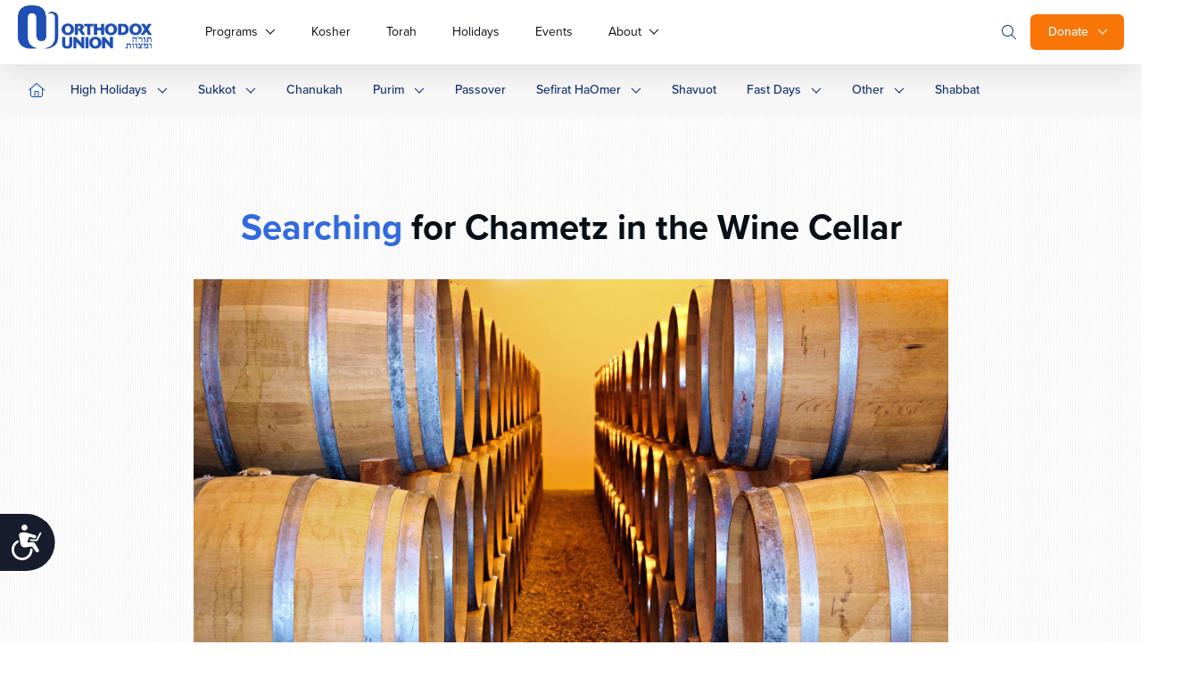

--- FILE ---
content_type: text/vtt
request_url: https://cdn.jwplayer.com/strips/7Kspf91s-120.vtt
body_size: 703
content:
WEBVTT

00:00.000 --> 00:51.210
7Kspf91s-120.jpg#xywh=0,0,120,67

00:51.210 --> 01:42.420
7Kspf91s-120.jpg#xywh=120,0,120,67

01:42.420 --> 02:33.631
7Kspf91s-120.jpg#xywh=240,0,120,67

02:33.631 --> 03:24.841
7Kspf91s-120.jpg#xywh=360,0,120,67

03:24.841 --> 04:16.052
7Kspf91s-120.jpg#xywh=0,67,120,67

04:16.052 --> 05:07.262
7Kspf91s-120.jpg#xywh=120,67,120,67

05:07.262 --> 05:58.472
7Kspf91s-120.jpg#xywh=240,67,120,67

05:58.472 --> 06:49.683
7Kspf91s-120.jpg#xywh=360,67,120,67

06:49.683 --> 07:40.893
7Kspf91s-120.jpg#xywh=0,134,120,67

07:40.893 --> 08:32.104
7Kspf91s-120.jpg#xywh=120,134,120,67

08:32.104 --> 09:23.314
7Kspf91s-120.jpg#xywh=240,134,120,67

09:23.314 --> 10:14.524
7Kspf91s-120.jpg#xywh=360,134,120,67

10:14.524 --> 11:05.735
7Kspf91s-120.jpg#xywh=0,201,120,67

11:05.735 --> 11:56.945
7Kspf91s-120.jpg#xywh=120,201,120,67

11:56.945 --> 12:48.156
7Kspf91s-120.jpg#xywh=240,201,120,67

12:48.156 --> 13:39.366
7Kspf91s-120.jpg#xywh=360,201,120,67

13:39.366 --> 14:30.576
7Kspf91s-120.jpg#xywh=0,268,120,67

14:30.576 --> 15:21.787
7Kspf91s-120.jpg#xywh=120,268,120,67

15:21.787 --> 16:12.997
7Kspf91s-120.jpg#xywh=240,268,120,67

16:12.997 --> 17:04.208
7Kspf91s-120.jpg#xywh=360,268,120,67

17:04.208 --> 17:55.418
7Kspf91s-120.jpg#xywh=0,335,120,67

17:55.418 --> 18:46.628
7Kspf91s-120.jpg#xywh=120,335,120,67

18:46.628 --> 19:37.839
7Kspf91s-120.jpg#xywh=240,335,120,67

19:37.839 --> 20:29.049
7Kspf91s-120.jpg#xywh=360,335,120,67

20:29.049 --> 21:20.260
7Kspf91s-120.jpg#xywh=0,402,120,67

21:20.260 --> 22:11.470
7Kspf91s-120.jpg#xywh=120,402,120,67

22:11.470 --> 23:02.680
7Kspf91s-120.jpg#xywh=240,402,120,67

23:02.680 --> 23:53.891
7Kspf91s-120.jpg#xywh=360,402,120,67

23:53.891 --> 24:45.101
7Kspf91s-120.jpg#xywh=0,469,120,67

24:45.101 --> 25:36.312
7Kspf91s-120.jpg#xywh=120,469,120,67

25:36.312 --> 26:27.522
7Kspf91s-120.jpg#xywh=240,469,120,67

26:27.522 --> 27:18.732
7Kspf91s-120.jpg#xywh=360,469,120,67

27:18.732 --> 28:09.943
7Kspf91s-120.jpg#xywh=0,536,120,67

28:09.943 --> 29:01.153
7Kspf91s-120.jpg#xywh=120,536,120,67

29:01.153 --> 29:52.364
7Kspf91s-120.jpg#xywh=240,536,120,67

29:52.364 --> 30:43.574
7Kspf91s-120.jpg#xywh=360,536,120,67

30:43.574 --> 31:34.784
7Kspf91s-120.jpg#xywh=0,603,120,67

31:34.784 --> 32:25.995
7Kspf91s-120.jpg#xywh=120,603,120,67

32:25.995 --> 33:17.205
7Kspf91s-120.jpg#xywh=240,603,120,67

33:17.205 --> 34:08.416
7Kspf91s-120.jpg#xywh=360,603,120,67

34:08.416 --> 34:59.626
7Kspf91s-120.jpg#xywh=0,670,120,67

34:59.626 --> 35:50.836
7Kspf91s-120.jpg#xywh=120,670,120,67

35:50.836 --> 36:42.047
7Kspf91s-120.jpg#xywh=240,670,120,67

36:42.047 --> 37:33.257
7Kspf91s-120.jpg#xywh=360,670,120,67

37:33.257 --> 38:24.468
7Kspf91s-120.jpg#xywh=0,737,120,67

38:24.468 --> 39:15.678
7Kspf91s-120.jpg#xywh=120,737,120,67

39:15.678 --> 40:06.888
7Kspf91s-120.jpg#xywh=240,737,120,67

40:06.888 --> 40:58.099
7Kspf91s-120.jpg#xywh=360,737,120,67

40:58.099 --> 41:49.309
7Kspf91s-120.jpg#xywh=0,804,120,67

41:49.309 --> 42:40.520
7Kspf91s-120.jpg#xywh=120,804,120,67

42:40.520 --> 43:31.730
7Kspf91s-120.jpg#xywh=240,804,120,67

43:31.730 --> 44:22.940
7Kspf91s-120.jpg#xywh=360,804,120,67

44:22.940 --> 45:14.151
7Kspf91s-120.jpg#xywh=0,871,120,67

45:14.151 --> 46:05.361
7Kspf91s-120.jpg#xywh=120,871,120,67

46:05.361 --> 46:56.572
7Kspf91s-120.jpg#xywh=240,871,120,67

46:56.572 --> 47:47.782
7Kspf91s-120.jpg#xywh=360,871,120,67

47:47.782 --> 48:38.992
7Kspf91s-120.jpg#xywh=0,938,120,67

48:38.992 --> 49:30.203
7Kspf91s-120.jpg#xywh=120,938,120,67

49:30.203 --> 50:21.413
7Kspf91s-120.jpg#xywh=240,938,120,67

50:21.413 --> 51:12.624
7Kspf91s-120.jpg#xywh=360,938,120,67

51:12.624 --> 52:03.834
7Kspf91s-120.jpg#xywh=0,1005,120,67

52:03.834 --> 52:55.044
7Kspf91s-120.jpg#xywh=120,1005,120,67

52:55.044 --> 53:46.255
7Kspf91s-120.jpg#xywh=240,1005,120,67

53:46.255 --> 54:37.465
7Kspf91s-120.jpg#xywh=360,1005,120,67

54:37.465 --> 55:28.676
7Kspf91s-120.jpg#xywh=0,1072,120,67

55:28.676 --> 56:19.886
7Kspf91s-120.jpg#xywh=120,1072,120,67

56:19.886 --> 57:11.096
7Kspf91s-120.jpg#xywh=240,1072,120,67

57:11.096 --> 58:02.307
7Kspf91s-120.jpg#xywh=360,1072,120,67

58:02.307 --> 58:53.517
7Kspf91s-120.jpg#xywh=0,1139,120,67

58:53.517 --> 59:44.728
7Kspf91s-120.jpg#xywh=120,1139,120,67

59:44.728 --> 01:00:35.938
7Kspf91s-120.jpg#xywh=240,1139,120,67

01:00:35.938 --> 01:01:27.148
7Kspf91s-120.jpg#xywh=360,1139,120,67

01:01:27.148 --> 01:02:18.359
7Kspf91s-120.jpg#xywh=0,1206,120,67

01:02:18.359 --> 01:03:09.569
7Kspf91s-120.jpg#xywh=120,1206,120,67

01:03:09.569 --> 01:04:00.780
7Kspf91s-120.jpg#xywh=240,1206,120,67

01:04:00.780 --> 01:04:51.990
7Kspf91s-120.jpg#xywh=360,1206,120,67

01:04:51.990 --> 01:05:43.200
7Kspf91s-120.jpg#xywh=0,1273,120,67

01:05:43.200 --> 01:06:34.411
7Kspf91s-120.jpg#xywh=120,1273,120,67

01:06:34.411 --> 01:07:25.621
7Kspf91s-120.jpg#xywh=240,1273,120,67

01:07:25.621 --> 01:08:16.832
7Kspf91s-120.jpg#xywh=360,1273,120,67

